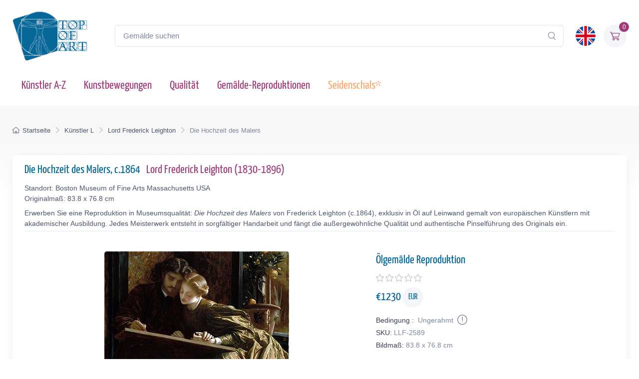

--- FILE ---
content_type: application/javascript; charset=UTF-8
request_url: https://cdn.topofart.com/scripts/painting_details.js
body_size: 2541
content:
/* OK */
function updateTotal() {
	if(selected_type=='hand'){
		var total_price = hand_price*1;
	}else{
		var total_price = price;
		if (frame_id > 0 || mat_id > 0) {
            $("#shpngTme").html(shippingText2);
        } else { 
            $("#shpngTme").html(shippingText1);
        }
		if (frame_id > 0 || mat_id > 0) { 
            $("#unfrm").html(unfrmText2);
        } else { 
            $("#unfrm").html(unfrmText1);
        }
	}
	if (document.getElementById('infoFramePrice_inner_'+selected_type)) {
       total_price += ($("#infoFramePrice_inner_"+selected_type).html() * 1);
    }
	if (document.getElementById('infoMatPrice_inner_'+selected_type)) { 
       total_price += ($("#infoMatPrice_inner_"+selected_type).html() * 1);
    }

	document.getElementById('infoTotal_'+selected_type).innerHTML = (Math.round(total_price * 100) / 100);	

    document.querySelector("#" + selected_type + "_shopping_cart input[name='w']").value = (Math.round(allPaintingData[selected_type]['new_width'] * 100) / 100);
	document.querySelector("#" + selected_type + "_shopping_cart input[name='h']").value = (Math.round(allPaintingData[selected_type]['new_height'] * 100) / 100);
        
	if(selected_type=='hand'){
		document.querySelector("#" + selected_type + "_shopping_cart input[name='p']").value = (hand_price);
	}else{
		document.getElementById("" + selected_type + "_shopping_cart input[name='p']").value = (Math.round(price * 100) / 100);
	}
    
    document.querySelector("#" + selected_type + "_shopping_cart input[name='f1']").value = (frame_id);
	document.querySelector("#" + selected_type + "_shopping_cart input[name='f2']").value = (mat_id);
}
/* tova kude se polzva? */
function addToWL() {
	createCookie('taWl^' + document.shopping_cart.u_id.value, document.shopping_cart.p_id.value + '^' + (Math.round(new_width * 100) / 100) + '^' + (Math.round(new_height * 100) / 100) + '^' + (Math.round(price * 100) / 100) + '^' + frame_id + '^' + mat_id + '^' + thumbnail, 365);
	shwWl('block');
}
/* OK */
function chgVl(byVl) {
    //alert (new_width + "=" + new_height + "=" + byVl + "+" + add_w + "+" + add_h);
    f_new_width = allPaintingData['print']['new_width'];
    f_new_height = allPaintingData['print']['new_height'];
    f_add_w = allPaintingData['print']['add_w'];
    f_add_h = allPaintingData['print']['add_h'];
    f_max_d = allPaintingData['print']['max_d'];
    
	f_new_width += (byVl * f_add_w);
	f_new_height += (byVl * f_add_h);
	if (f_new_width >= f_max_d || f_new_height >= f_max_d) {
		f_new_width -= (byVl * f_add_w);
		f_new_height -= (byVl * f_add_h);
		document.getElementById("imgPrUp").src = cdn_path + "/img/icon-svg/arrow-up-inactive.svg";
	} else {
		document.getElementById("imgPrUp").src = cdn_path + "/img/icon-svg/arrow-up-active.svg";
	}
	if (f_new_width <= 0 || f_new_height <= 0) {
		f_new_width += (-byVl * f_add_w);
		f_new_height += (-byVl * f_add_h);
		document.getElementById("imgPrDwn").src = cdn_path + "/img/icon-svg/arrow-down-inactive.svg";
	} else {
		document.getElementById("imgPrDwn").src = cdn_path + "/img/icon-svg/arrow-down-active.svg";
	}
    //alert (new_width + "=" + f_new_height);
    
    allPaintingData['print']['new_width'] = f_new_width;
    allPaintingData['print']['new_height'] = f_new_height;
    allPaintingData['print']['add_w'] = f_add_w;
    allPaintingData['print']['add_h'] = f_add_h;
    allPaintingData['print']['max_d'] = f_max_d;
    
	stSldrVl(0);
}

function stSldrVl(sldVal) {
	//if(selected_type=='hand'){
	//	tt_1 = 200;
	//	tt_2 = 1700;
	//	tt_3 = 'h';
	//}else{
		tt_1 = 71;
		tt_2 = 1996;
		tt_3 = 'p';
	//}
	var new_square;
    
    f_new_width = allPaintingData['print']['new_width'];
    f_new_height = allPaintingData['print']['new_height'];
    
	document.fmDmn.inHghtVl.value = Math.round((f_new_height / + currencies[current_currency]['size']) * 100) / 100;
	document.fmDmn.inWdthVl.value = Math.round((f_new_width / + currencies[current_currency]['size']) * 100) / 100;
	
	framing = (f_new_width > tt_1 || f_new_height > tt_1 || for_frame == 'no') ? 'no' : 'yes';
	new_square = f_new_width * f_new_height;
	if(new_square < tt_2){ new_square = tt_2; }
	price = new_square * price_for_square;
	document.querySelector("#infoPrice_print").innerHTML = (Math.round(price * 100) / 100);
	
	document.getElementById('infoSize_print').innerHTML = 
		"<span class=\"size-in\">" + Math.round((f_new_height / + currencies[current_currency]['size']) * 10) / 10 + " x " + Math.round((f_new_width / + currencies[current_currency]['size']) * 10) / 10 + currencies[current_currency]['scode'] + "</span>";
	if (framing == "no") {
		selectFrame("unframed", 0, 0);
		infoFrame(0, 0);
		selectMat("unframed", 0, 0);
		infoMat(0, 0);
		document.getElementById("dtlsTp_print").className = "aged_off";
	}else{
		infoFrame(framePrice, frameType);
		infoMat(matPrice, matType);
		document.getElementById("dtlsTp_print").className = "details";
	}
    
    allPaintingData['print']['new_width'] = f_new_width;
    allPaintingData['print']['new_height'] = f_new_height;
}
/* OK */
function stSldrVl_hand(k) {
	var h = document.getElementById('p_h_' + k).value;
	var w = document.getElementById('p_w_' + k).value;
	var p = document.getElementById('p_p_' + k).value;
	var s = document.getElementById('p_sig_' + k).value;

	h_i =  Math.round(h * 100) / 100;
	w_i =  Math.round(w * 100) / 100;
	
	allPaintingData['hand']['new_width'] = w_i;
    allPaintingData['hand']['new_height'] = h_i;
    
	if(can_aged=='no'){
        framing_hand = 'no';
    }else{
        framing_hand = (w > 200 || h > 200 || for_frame_hand == 'no') ? 'no' : 'yes';
    }
	
	price = p;
	document.getElementById('infoPrice_hand').innerHTML = p;
	document.getElementById('infoSize_hand').innerHTML = 
		"" + Math.round((h / + currencies[current_currency]['size']) * 10) / 10 + " x " + Math.round((w / + currencies[current_currency]['size']) * 10) / 10 + currencies[current_currency]['scode'];

	if (framing_hand == "no") {
		selectFrame("unframed", 0, 0);
        infoFrame(0, 0);
		selectMat("unframed", 0, 0);
        infoMat(0, 0);
		document.getElementById("dtlsTp_hand");
	} else {
		infoFrame(framePrice, frameType);
		infoMat(matPrice, matType);
		document.getElementById("dtlsTp_hand");
	}
	hand_price = p;
	updateTotal();
}
/* OK */
function filterInput(evt){
	var keyCode, Char, inputField, filter = '0123456789';
	if(window.event){
		keyCode = window.event.keyCode;
		evt = window.event;
	}
	else if (evt)keyCode = evt.which;
	else return true;
	inputField = evt.srcElement ? evt.srcElement : evt.target || evt.currentTarget;
	if((keyCode==null) || (keyCode==0) || (keyCode==8) || (keyCode==9) || (keyCode==13) || (keyCode==27) )return true;
	Char = String.fromCharCode(keyCode);
	if((filter.indexOf(Char) > -1))return true;
	else if((Char == '.') && inputField.value.indexOf('.') == -1)return true;
	else return false;
}
/* Ok */
function updFld(dim) {
    f_new_width = allPaintingData['print']['new_width'];
    f_new_height = allPaintingData['print']['new_height'];
    f_pCoeff = allPaintingData['print']['pCoeff'];
    f_max_d = allPaintingData['print']['max_d'];
    
	var pz = "";
	if (dim == 1) {
		var obj = document.fmDmn.inHghtVl;
		f_new_height = obj.value * + currencies[current_currency]['size'];
		f_new_width = (f_new_height * f_pCoeff);
	}
	else if (dim == 2) {
		var obj = document.fmDmn.inWdthVl;
		f_new_width = obj.value * + currencies[current_currency]['size'];
		f_new_height = (f_new_width / f_pCoeff);
	} else { return; }
    
	if (f_new_width > f_max_d || f_new_height > f_max_d) {
		f_new_width = f_max_d;
		f_new_height = f_max_d;
		if (f_pCoeff > 1) { f_new_height = f_max_d / f_pCoeff; }
		else { f_new_width = f_max_d * f_pCoeff; }
	}
	var len = obj.value.length;
	if (obj.value.charAt(len - 1) == ".") { pz = "."; }
	if (obj.value.charAt(len - 2) == "." && obj.value.charAt(len - 1) == "0") { pz = ".0"; }
    
    allPaintingData['print']['new_width'] = f_new_width;
    allPaintingData['print']['new_height'] = f_new_height;
    allPaintingData['print']['pCoeff'] = f_pCoeff;
    allPaintingData['print']['max_d'] = f_max_d;
    
	chgVl(0);
	obj.value += pz;
}

function infoFrame(price, type) {
	framePrice = price;
	frameType = type;
	if (frame_id > 0) {
        $("#infoFramePrice_hand").html("<span style=\"color: #262626; font-weight: bold; display: none;\">" + currencies[current_currency]['symbol'] + "</span><span id=\"infoFramePrice_inner_hand\" style=\"color: #a03a79; font-weight: bold;\">" + Math.round((allPaintingData['hand']['new_width'] + allPaintingData['hand']['new_height']) * 2 * price) / 100 + "</span>");

        $("#infoFramePrice_print").html("<span style=\"font-weight:bold;color:#333;\">" + currencies[current_currency]['symbol'] + "</span><span id=\"infoFramePrice_inner_print\">" + Math.round((allPaintingData['print']['new_width'] + allPaintingData['print']['new_height']) * 2 * price) / 100 + "</span>");
        $("#infoFrameName_print").html(frameName);
	}else{
		document.getElementById('infoFramePrice_hand').innerHTML = "";
		document.getElementById('infoFramePrice_print').innerHTML = ('');
		document.getElementById('infoFrameName_print').innerHTML = "";
	}
	updateTotal();
}

function infoMat(price, type) {
	matPrice = price;
	matType = type;
	if (mat_id > 0) {
        $("#infoMatPrice_hand").html("<span style=\"color: #262626; font-size: 20px; font-family: 'Yanone Kaffeesatz', sans-serif; font-weight: bold;\">" + currencies[current_currency]['symbol'] + "</span><span id=\"infoMatPrice_inner_hand\" style=\"color: #a03a79; font-weight: bold; font-size: 20px; font-family: 'Yanone Kaffeesatz', sans-serif;\">" + Math.round((allPaintingData['hand']['new_width'] + allPaintingData['hand']['new_height']) * 2 * price) / 100 + "</span>");
        $("#infoMatPrice_print").html("<span style=\"font-weight:bold;color:#333;\">" + currencies[current_currency]['symbol'] + "</span><span id=\"infoMatPrice_inner_print\">" + Math.round((allPaintingData['print']['new_width'] + allPaintingData['print']['new_height']) * 2 * price) / 100 + "</span>");
        $("#infoMatName_print").html(matName);
	} else {
        document.querySelector("#infoMatPrice_hand").innerHTML = ('');
		document.querySelector("#infoMatPrice_print").innerHTML = ('');
		document.querySelector("#infoMatName_print").innerHTML = ('');
	}
	updateTotal();
}

function chngWllColr(divId) {
	document.getElementById('mnFrm').style.backgroundColor=divId.style.backgroundColor;
}
/* OK */
function clrDtls() {
    if(selected_type=='hand'){
        document.getElementById('div_details_hand').style.display = "none";
		document.getElementById('div_frame_hand').style.display = "none";
		document.getElementById('div_mat_hand').style.display = "none";
    }else{
		document.getElementById('div_details').style.display = "none";
		document.getElementById('div_frame').style.display = "none";
		document.getElementById('div_mat').style.display = "none";
    }
	document.getElementById('dtlsBtm').style.display = "none";
}
/* OK */
function chngDtls(dtlName) {
	if(selected_type=='hand'){
		tt_3 = 'h';
        tt_4 = framing_hand;
        if (tt_4 == "no" && (dtlName == "frame_hand" || dtlName == "mat_hand")) return;
	}else{
		tt_3 = 'p';
        tt_4 = framing;
        if (tt_4 == "no" && (dtlName == "frame" || dtlName == "mat")) return;
	}
	
	clrDtls();
	if (tt_4 == "no") {
		document.getElementById("dtlsTp_"+selected_type).className = "aged_off";
	}else{
		document.getElementById("dtlsTp_"+selected_type).className = dtlName;
	}
	document.getElementById('div_' + dtlName).style.display = "block";
	if (dtlName == "details_hand") {
	   document.getElementById('dtlsBtm').style.display = "block";
    }
}

function selectFrame(frame, wdth, id) {
	if(selected_type=='hand'){
		tt_3 = '1';
	}else{
		tt_3 = '';
	}
    frame1 = frame; 
    if(frame=='unframed'){
        frame = frame + '_' + selected_type;
    }
    if(frameName=='unframed'){
        frameName = frameName + '_' + selected_type;
    }
    
    
	if (!document.getElementById('slFrmDiv_' + frameName)) return;
    
	frame_id = id;
	document.getElementById('slFrmDiv_' + frameName).style.borderColor = '#a3acb3';
	document.getElementById('slFrmDiv_' + frame).style.borderColor = '#a03a79';
	document.getElementById('slFrmImg_' + frameName).className = "rad_unchecked";
	document.getElementById('slFrmImg_' + frame).className = "rad_checked";
    
    frame = frame1; 
    
	frameWdth = wdth;
	frameName = frame;
	addFrame(frame, matName, frameWdth, matWdth);
}

function selectMat(mat, wdth, id) {
	if(selected_type=='hand'){
		tt_3 = '1';
	}else{
		tt_3 = '';
	}
    mat1 = mat; 
    if(mat=='unframed'){
        mat = mat + '_' + selected_type;
    }
    if(matName=='unframed'){
        matName = matName + '_' + selected_type;
    }
    
	if (!document.getElementById('slMatDiv_' + matName)) return;
    
    
	mat_id = id;
	document.getElementById('slMatDiv_' + matName).style.borderColor = '#a3acb3';
	document.getElementById('slMatDiv_' + mat).style.borderColor = '#a03a79';
	document.getElementById('slMatImg_' + matName).className = "rad_unchecked";
	document.getElementById('slMatImg_' + mat).className = "rad_checked";
    
    mat = mat1; 
    
	matWdth = wdth;
	matName = mat;
	addFrame(frameName, mat, frameWdth, matWdth);
}
/* OK */
function addFrame(frame, mat, wdthF, wdthM) {
	if(selected_type=='hand'){
		tt_3 = "<div style=\"float: left; width: " + (frmWdth + wdthM + wdthM) + "px; height: " + wdthF + "px;\"></div>";
	}else{
		tt_3 = "<div style=\"float: left; width: " + (frmWdth + wdthM + wdthM + wdthF + wdthF) + "px; height: " + wdthF + "px; background: url(" + cdn_path + "/images/frames/" + frame + "/top.png) repeat-x; clip-path: polygon(0 0, " + (frmWdth + wdthM + wdthM + wdthF + wdthF) + "px 0, " + (frmWdth + wdthM + wdthM + wdthF) + "px " + (frmWdth + wdthM + wdthM + wdthF + wdthF) + "px, " + wdthF + "px " + (frmWdth + wdthM + wdthM + wdthF + wdthF) + "px);\"></div>";
	}
	var string = "";
	string = "<div style=\"position: absolute; /*width: "+(frmBrdr+14)+"px;*/ height: " + wdthF + "px; margin-top: " + (frmBrdr - wdthF - wdthM) + "px;\"> \
		<div style=\"float: left; width: " + (frmBrdr - wdthF - wdthM) + "px; height: " + wdthF + "px;\"></div> \
		 \
		" + tt_3 + " \
		 \
		</div> \
	</div> \
	<div style=\"position: absolute; /*width: "+(frmBrdr+14)+"px;*/ height: " + wdthM + "px; margin-top: " + (frmBrdr - wdthM) + "px;\"> \
		<div style=\"float: left; width: " + (frmBrdr - wdthF - wdthM) + "px; height: " + wdthM + "px;\"></div> \
		<div style=\"float: left; width: " + wdthF + "px; height: " + wdthM + "px; background: url(" + cdn_path + "/images/frames/" + frame + "/left.png) repeat-y;\"></div> \
		 \
		<div style=\"float: left; width: " + (frmWdth + wdthM + wdthM) + "px; height: " + wdthM + "px; background: url(" + cdn_path + "/images/frames/" + mat + "/top.png) repeat-x; clip-path: polygon(0 0, " + (frmWdth + wdthM + wdthM) + "px 0, " + (frmWdth + wdthM) + "px " + (frmWdth + wdthM + wdthM) + "px, " + wdthM + "px " + (frmWdth + wdthM + wdthM) + "px);\"></div> \
		 \
		<div style=\"float: left; width: " + wdthF + "px; height: " + wdthM + "px; background: url(" + cdn_path + "/images/frames/" + frame + "/left.png) repeat-y; transform: rotate(180deg);\"></div> \
		</div> \
	</div>";
	document.getElementById('mnFrmTop').innerHTML =
	"";
	document.getElementById('mnFrmBtm').innerHTML =
	"";
	document.getElementById('mnFrmMdlLft').innerHTML =	
	"";
	document.getElementById('mnFrmMdlRght').innerHTML = "";
}

/* OK */
function header_selector(sel,txt){
    if(sel=='hand'){
        selected_type = 'hand';
        $('#header_selector_print').parent().removeClass('header_selector_selected');
        $('#header_selector_hand').parent().addClass('header_selector_selected');
        
        //$('.hcs_hand').css('display','block');
        //$('.hcs_print').css('display','none');
        $('.hcs_print').slideUp();
        $('.hcs_hand').slideDown();
        
        selectFrame('unframed', 0, 0);
        infoFrame(0, 0);
        selectMat('unframed', 0, 0);
        infoMat(0, 0);
        stSldrVl_hand(0);
        chngDtls('details_hand');
    }else{
        selected_type = 'print';
        $('#header_selector_hand').parent().removeClass('header_selector_selected');
        $('#header_selector_print').parent().addClass('header_selector_selected');
        
        //$('.hcs_hand').css('display','none');
        //$('.hcs_print').css('display','block');
        $('.hcs_hand').slideUp();
        $('.hcs_print').slideDown();
        
        selectFrame('unframed', 0, 0);
        infoFrame(0, 0);
        selectMat('unframed', 0, 0);
        infoMat(0, 0);
        chgVl(0);
        chngDtls('details');
    }
    $('#header_selector_canvas').html(txt);
}